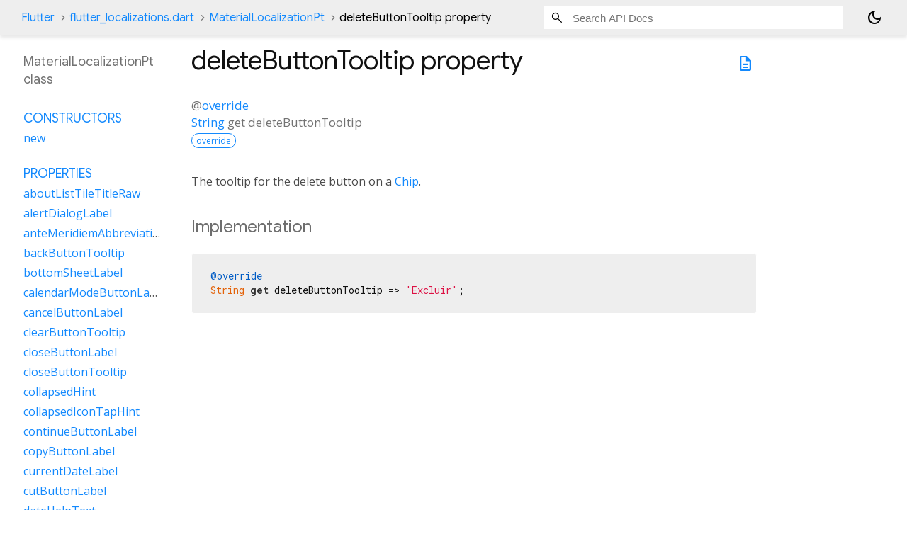

--- FILE ---
content_type: text/html; charset=utf-8
request_url: https://api.flutter.dev/flutter/flutter_localizations/MaterialLocalizationPt-class-sidebar.html
body_size: 1515
content:
<ol>

      <li class="section-title"><a href="flutter_localizations/MaterialLocalizationPt-class.html#constructors">Constructors</a></li>
        <li><a href="flutter_localizations/MaterialLocalizationPt/MaterialLocalizationPt.html">new</a></li>


    
        <li class="section-title">
          <a href="flutter_localizations/MaterialLocalizationPt-class.html#instance-properties">Properties</a>
        </li>
          
<li>
  <a href="flutter_localizations/MaterialLocalizationPt/aboutListTileTitleRaw.html">aboutListTileTitleRaw</a>
</li>
          
<li>
  <a href="flutter_localizations/MaterialLocalizationPt/alertDialogLabel.html">alertDialogLabel</a>
</li>
          
<li>
  <a href="flutter_localizations/MaterialLocalizationPt/anteMeridiemAbbreviation.html">anteMeridiemAbbreviation</a>
</li>
          
<li>
  <a href="flutter_localizations/MaterialLocalizationPt/backButtonTooltip.html">backButtonTooltip</a>
</li>
          
<li>
  <a href="flutter_localizations/MaterialLocalizationPt/bottomSheetLabel.html">bottomSheetLabel</a>
</li>
          
<li>
  <a href="flutter_localizations/MaterialLocalizationPt/calendarModeButtonLabel.html">calendarModeButtonLabel</a>
</li>
          
<li>
  <a href="flutter_localizations/MaterialLocalizationPt/cancelButtonLabel.html">cancelButtonLabel</a>
</li>
          
<li>
  <a href="flutter_localizations/MaterialLocalizationPt/clearButtonTooltip.html">clearButtonTooltip</a>
</li>
          
<li>
  <a href="flutter_localizations/MaterialLocalizationPt/closeButtonLabel.html">closeButtonLabel</a>
</li>
          
<li>
  <a href="flutter_localizations/MaterialLocalizationPt/closeButtonTooltip.html">closeButtonTooltip</a>
</li>
          
<li>
  <a href="flutter_localizations/MaterialLocalizationPt/collapsedHint.html">collapsedHint</a>
</li>
          
<li>
  <a href="flutter_localizations/MaterialLocalizationPt/collapsedIconTapHint.html">collapsedIconTapHint</a>
</li>
          
<li>
  <a href="flutter_localizations/MaterialLocalizationPt/continueButtonLabel.html">continueButtonLabel</a>
</li>
          
<li>
  <a href="flutter_localizations/MaterialLocalizationPt/copyButtonLabel.html">copyButtonLabel</a>
</li>
          
<li>
  <a href="flutter_localizations/MaterialLocalizationPt/currentDateLabel.html">currentDateLabel</a>
</li>
          
<li>
  <a href="flutter_localizations/MaterialLocalizationPt/cutButtonLabel.html">cutButtonLabel</a>
</li>
          
<li>
  <a href="flutter_localizations/MaterialLocalizationPt/dateHelpText.html">dateHelpText</a>
</li>
          
<li>
  <a href="flutter_localizations/MaterialLocalizationPt/dateInputLabel.html">dateInputLabel</a>
</li>
          
<li>
  <a href="flutter_localizations/MaterialLocalizationPt/dateOutOfRangeLabel.html">dateOutOfRangeLabel</a>
</li>
          
<li>
  <a href="flutter_localizations/MaterialLocalizationPt/datePickerHelpText.html">datePickerHelpText</a>
</li>
          
<li>
  <a href="flutter_localizations/MaterialLocalizationPt/dateRangeEndDateSemanticLabelRaw.html">dateRangeEndDateSemanticLabelRaw</a>
</li>
          
<li>
  <a href="flutter_localizations/MaterialLocalizationPt/dateRangeEndLabel.html">dateRangeEndLabel</a>
</li>
          
<li>
  <a href="flutter_localizations/MaterialLocalizationPt/dateRangePickerHelpText.html">dateRangePickerHelpText</a>
</li>
          
<li>
  <a href="flutter_localizations/MaterialLocalizationPt/dateRangeStartDateSemanticLabelRaw.html">dateRangeStartDateSemanticLabelRaw</a>
</li>
          
<li>
  <a href="flutter_localizations/MaterialLocalizationPt/dateRangeStartLabel.html">dateRangeStartLabel</a>
</li>
          
<li>
  <a href="flutter_localizations/MaterialLocalizationPt/dateSeparator.html">dateSeparator</a>
</li>
          
<li>
  <a href="flutter_localizations/MaterialLocalizationPt/deleteButtonTooltip.html">deleteButtonTooltip</a>
</li>
          
<li>
  <a href="flutter_localizations/MaterialLocalizationPt/dialModeButtonLabel.html">dialModeButtonLabel</a>
</li>
          
<li>
  <a href="flutter_localizations/MaterialLocalizationPt/dialogLabel.html">dialogLabel</a>
</li>
          
<li>
  <a href="flutter_localizations/MaterialLocalizationPt/drawerLabel.html">drawerLabel</a>
</li>
          
<li>
  <a href="flutter_localizations/MaterialLocalizationPt/expandedHint.html">expandedHint</a>
</li>
          
<li>
  <a href="flutter_localizations/MaterialLocalizationPt/expandedIconTapHint.html">expandedIconTapHint</a>
</li>
          
<li>
  <a href="flutter_localizations/MaterialLocalizationPt/expansionTileCollapsedHint.html">expansionTileCollapsedHint</a>
</li>
          
<li>
  <a href="flutter_localizations/MaterialLocalizationPt/expansionTileCollapsedTapHint.html">expansionTileCollapsedTapHint</a>
</li>
          
<li>
  <a href="flutter_localizations/MaterialLocalizationPt/expansionTileExpandedHint.html">expansionTileExpandedHint</a>
</li>
          
<li>
  <a href="flutter_localizations/MaterialLocalizationPt/expansionTileExpandedTapHint.html">expansionTileExpandedTapHint</a>
</li>
          
<li class="inherited">
  <a href="flutter_localizations/GlobalMaterialLocalizations/firstDayOfWeekIndex.html">firstDayOfWeekIndex</a>
</li>
          
<li>
  <a href="flutter_localizations/MaterialLocalizationPt/firstPageTooltip.html">firstPageTooltip</a>
</li>
          
<li class="inherited">
  <a href="dart-core/Object/hashCode.html">hashCode</a>
</li>
          
<li>
  <a href="flutter_localizations/MaterialLocalizationPt/hideAccountsLabel.html">hideAccountsLabel</a>
</li>
          
<li>
  <a href="flutter_localizations/MaterialLocalizationPt/inputDateModeButtonLabel.html">inputDateModeButtonLabel</a>
</li>
          
<li>
  <a href="flutter_localizations/MaterialLocalizationPt/inputTimeModeButtonLabel.html">inputTimeModeButtonLabel</a>
</li>
          
<li>
  <a href="flutter_localizations/MaterialLocalizationPt/invalidDateFormatLabel.html">invalidDateFormatLabel</a>
</li>
          
<li>
  <a href="flutter_localizations/MaterialLocalizationPt/invalidDateRangeLabel.html">invalidDateRangeLabel</a>
</li>
          
<li>
  <a href="flutter_localizations/MaterialLocalizationPt/invalidTimeLabel.html">invalidTimeLabel</a>
</li>
          
<li>
  <a href="flutter_localizations/MaterialLocalizationPt/keyboardKeyAlt.html">keyboardKeyAlt</a>
</li>
          
<li>
  <a href="flutter_localizations/MaterialLocalizationPt/keyboardKeyAltGraph.html">keyboardKeyAltGraph</a>
</li>
          
<li>
  <a href="flutter_localizations/MaterialLocalizationPt/keyboardKeyBackspace.html">keyboardKeyBackspace</a>
</li>
          
<li>
  <a href="flutter_localizations/MaterialLocalizationPt/keyboardKeyCapsLock.html">keyboardKeyCapsLock</a>
</li>
          
<li>
  <a href="flutter_localizations/MaterialLocalizationPt/keyboardKeyChannelDown.html">keyboardKeyChannelDown</a>
</li>
          
<li>
  <a href="flutter_localizations/MaterialLocalizationPt/keyboardKeyChannelUp.html">keyboardKeyChannelUp</a>
</li>
          
<li>
  <a href="flutter_localizations/MaterialLocalizationPt/keyboardKeyControl.html">keyboardKeyControl</a>
</li>
          
<li>
  <a href="flutter_localizations/MaterialLocalizationPt/keyboardKeyDelete.html">keyboardKeyDelete</a>
</li>
          
<li>
  <a href="flutter_localizations/MaterialLocalizationPt/keyboardKeyEject.html">keyboardKeyEject</a>
</li>
          
<li>
  <a href="flutter_localizations/MaterialLocalizationPt/keyboardKeyEnd.html">keyboardKeyEnd</a>
</li>
          
<li>
  <a href="flutter_localizations/MaterialLocalizationPt/keyboardKeyEscape.html">keyboardKeyEscape</a>
</li>
          
<li>
  <a href="flutter_localizations/MaterialLocalizationPt/keyboardKeyFn.html">keyboardKeyFn</a>
</li>
          
<li>
  <a href="flutter_localizations/MaterialLocalizationPt/keyboardKeyHome.html">keyboardKeyHome</a>
</li>
          
<li>
  <a href="flutter_localizations/MaterialLocalizationPt/keyboardKeyInsert.html">keyboardKeyInsert</a>
</li>
          
<li>
  <a href="flutter_localizations/MaterialLocalizationPt/keyboardKeyMeta.html">keyboardKeyMeta</a>
</li>
          
<li>
  <a href="flutter_localizations/MaterialLocalizationPt/keyboardKeyMetaMacOs.html">keyboardKeyMetaMacOs</a>
</li>
          
<li>
  <a href="flutter_localizations/MaterialLocalizationPt/keyboardKeyMetaWindows.html">keyboardKeyMetaWindows</a>
</li>
          
<li>
  <a href="flutter_localizations/MaterialLocalizationPt/keyboardKeyNumLock.html">keyboardKeyNumLock</a>
</li>
          
<li>
  <a href="flutter_localizations/MaterialLocalizationPt/keyboardKeyNumpad0.html">keyboardKeyNumpad0</a>
</li>
          
<li>
  <a href="flutter_localizations/MaterialLocalizationPt/keyboardKeyNumpad1.html">keyboardKeyNumpad1</a>
</li>
          
<li>
  <a href="flutter_localizations/MaterialLocalizationPt/keyboardKeyNumpad2.html">keyboardKeyNumpad2</a>
</li>
          
<li>
  <a href="flutter_localizations/MaterialLocalizationPt/keyboardKeyNumpad3.html">keyboardKeyNumpad3</a>
</li>
          
<li>
  <a href="flutter_localizations/MaterialLocalizationPt/keyboardKeyNumpad4.html">keyboardKeyNumpad4</a>
</li>
          
<li>
  <a href="flutter_localizations/MaterialLocalizationPt/keyboardKeyNumpad5.html">keyboardKeyNumpad5</a>
</li>
          
<li>
  <a href="flutter_localizations/MaterialLocalizationPt/keyboardKeyNumpad6.html">keyboardKeyNumpad6</a>
</li>
          
<li>
  <a href="flutter_localizations/MaterialLocalizationPt/keyboardKeyNumpad7.html">keyboardKeyNumpad7</a>
</li>
          
<li>
  <a href="flutter_localizations/MaterialLocalizationPt/keyboardKeyNumpad8.html">keyboardKeyNumpad8</a>
</li>
          
<li>
  <a href="flutter_localizations/MaterialLocalizationPt/keyboardKeyNumpad9.html">keyboardKeyNumpad9</a>
</li>
          
<li>
  <a href="flutter_localizations/MaterialLocalizationPt/keyboardKeyNumpadAdd.html">keyboardKeyNumpadAdd</a>
</li>
          
<li>
  <a href="flutter_localizations/MaterialLocalizationPt/keyboardKeyNumpadComma.html">keyboardKeyNumpadComma</a>
</li>
          
<li>
  <a href="flutter_localizations/MaterialLocalizationPt/keyboardKeyNumpadDecimal.html">keyboardKeyNumpadDecimal</a>
</li>
          
<li>
  <a href="flutter_localizations/MaterialLocalizationPt/keyboardKeyNumpadDivide.html">keyboardKeyNumpadDivide</a>
</li>
          
<li>
  <a href="flutter_localizations/MaterialLocalizationPt/keyboardKeyNumpadEnter.html">keyboardKeyNumpadEnter</a>
</li>
          
<li>
  <a href="flutter_localizations/MaterialLocalizationPt/keyboardKeyNumpadEqual.html">keyboardKeyNumpadEqual</a>
</li>
          
<li>
  <a href="flutter_localizations/MaterialLocalizationPt/keyboardKeyNumpadMultiply.html">keyboardKeyNumpadMultiply</a>
</li>
          
<li>
  <a href="flutter_localizations/MaterialLocalizationPt/keyboardKeyNumpadParenLeft.html">keyboardKeyNumpadParenLeft</a>
</li>
          
<li>
  <a href="flutter_localizations/MaterialLocalizationPt/keyboardKeyNumpadParenRight.html">keyboardKeyNumpadParenRight</a>
</li>
          
<li>
  <a href="flutter_localizations/MaterialLocalizationPt/keyboardKeyNumpadSubtract.html">keyboardKeyNumpadSubtract</a>
</li>
          
<li>
  <a href="flutter_localizations/MaterialLocalizationPt/keyboardKeyPageDown.html">keyboardKeyPageDown</a>
</li>
          
<li>
  <a href="flutter_localizations/MaterialLocalizationPt/keyboardKeyPageUp.html">keyboardKeyPageUp</a>
</li>
          
<li>
  <a href="flutter_localizations/MaterialLocalizationPt/keyboardKeyPower.html">keyboardKeyPower</a>
</li>
          
<li>
  <a href="flutter_localizations/MaterialLocalizationPt/keyboardKeyPowerOff.html">keyboardKeyPowerOff</a>
</li>
          
<li>
  <a href="flutter_localizations/MaterialLocalizationPt/keyboardKeyPrintScreen.html">keyboardKeyPrintScreen</a>
</li>
          
<li>
  <a href="flutter_localizations/MaterialLocalizationPt/keyboardKeyScrollLock.html">keyboardKeyScrollLock</a>
</li>
          
<li>
  <a href="flutter_localizations/MaterialLocalizationPt/keyboardKeySelect.html">keyboardKeySelect</a>
</li>
          
<li>
  <a href="flutter_localizations/MaterialLocalizationPt/keyboardKeyShift.html">keyboardKeyShift</a>
</li>
          
<li>
  <a href="flutter_localizations/MaterialLocalizationPt/keyboardKeySpace.html">keyboardKeySpace</a>
</li>
          
<li>
  <a href="flutter_localizations/MaterialLocalizationPt/lastPageTooltip.html">lastPageTooltip</a>
</li>
          
<li>
  <a href="flutter_localizations/MaterialLocalizationPt/licensesPackageDetailTextFew.html">licensesPackageDetailTextFew</a>
</li>
          
<li>
  <a href="flutter_localizations/MaterialLocalizationPt/licensesPackageDetailTextMany.html">licensesPackageDetailTextMany</a>
</li>
          
<li>
  <a href="flutter_localizations/MaterialLocalizationPt/licensesPackageDetailTextOne.html">licensesPackageDetailTextOne</a>
</li>
          
<li>
  <a href="flutter_localizations/MaterialLocalizationPt/licensesPackageDetailTextOther.html">licensesPackageDetailTextOther</a>
</li>
          
<li>
  <a href="flutter_localizations/MaterialLocalizationPt/licensesPackageDetailTextTwo.html">licensesPackageDetailTextTwo</a>
</li>
          
<li>
  <a href="flutter_localizations/MaterialLocalizationPt/licensesPackageDetailTextZero.html">licensesPackageDetailTextZero</a>
</li>
          
<li>
  <a href="flutter_localizations/MaterialLocalizationPt/licensesPageTitle.html">licensesPageTitle</a>
</li>
          
<li>
  <a href="flutter_localizations/MaterialLocalizationPt/lookUpButtonLabel.html">lookUpButtonLabel</a>
</li>
          
<li>
  <a href="flutter_localizations/MaterialLocalizationPt/menuBarMenuLabel.html">menuBarMenuLabel</a>
</li>
          
<li>
  <a href="flutter_localizations/MaterialLocalizationPt/menuDismissLabel.html">menuDismissLabel</a>
</li>
          
<li>
  <a href="flutter_localizations/MaterialLocalizationPt/modalBarrierDismissLabel.html">modalBarrierDismissLabel</a>
</li>
          
<li>
  <a href="flutter_localizations/MaterialLocalizationPt/moreButtonTooltip.html">moreButtonTooltip</a>
</li>
          
<li class="inherited">
  <a href="flutter_localizations/GlobalMaterialLocalizations/narrowWeekdays.html">narrowWeekdays</a>
</li>
          
<li>
  <a href="flutter_localizations/MaterialLocalizationPt/nextMonthTooltip.html">nextMonthTooltip</a>
</li>
          
<li>
  <a href="flutter_localizations/MaterialLocalizationPt/nextPageTooltip.html">nextPageTooltip</a>
</li>
          
<li>
  <a href="flutter_localizations/MaterialLocalizationPt/okButtonLabel.html">okButtonLabel</a>
</li>
          
<li>
  <a href="flutter_localizations/MaterialLocalizationPt/openAppDrawerTooltip.html">openAppDrawerTooltip</a>
</li>
          
<li>
  <a href="flutter_localizations/MaterialLocalizationPt/pageRowsInfoTitleApproximateRaw.html">pageRowsInfoTitleApproximateRaw</a>
</li>
          
<li>
  <a href="flutter_localizations/MaterialLocalizationPt/pageRowsInfoTitleRaw.html">pageRowsInfoTitleRaw</a>
</li>
          
<li>
  <a href="flutter_localizations/MaterialLocalizationPt/pasteButtonLabel.html">pasteButtonLabel</a>
</li>
          
<li>
  <a href="flutter_localizations/MaterialLocalizationPt/popupMenuLabel.html">popupMenuLabel</a>
</li>
          
<li>
  <a href="flutter_localizations/MaterialLocalizationPt/postMeridiemAbbreviation.html">postMeridiemAbbreviation</a>
</li>
          
<li>
  <a href="flutter_localizations/MaterialLocalizationPt/previousMonthTooltip.html">previousMonthTooltip</a>
</li>
          
<li>
  <a href="flutter_localizations/MaterialLocalizationPt/previousPageTooltip.html">previousPageTooltip</a>
</li>
          
<li>
  <a href="flutter_localizations/MaterialLocalizationPt/refreshIndicatorSemanticLabel.html">refreshIndicatorSemanticLabel</a>
</li>
          
<li>
  <a href="flutter_localizations/MaterialLocalizationPt/remainingTextFieldCharacterCountFew.html">remainingTextFieldCharacterCountFew</a>
</li>
          
<li>
  <a href="flutter_localizations/MaterialLocalizationPt/remainingTextFieldCharacterCountMany.html">remainingTextFieldCharacterCountMany</a>
</li>
          
<li>
  <a href="flutter_localizations/MaterialLocalizationPt/remainingTextFieldCharacterCountOne.html">remainingTextFieldCharacterCountOne</a>
</li>
          
<li>
  <a href="flutter_localizations/MaterialLocalizationPt/remainingTextFieldCharacterCountOther.html">remainingTextFieldCharacterCountOther</a>
</li>
          
<li>
  <a href="flutter_localizations/MaterialLocalizationPt/remainingTextFieldCharacterCountTwo.html">remainingTextFieldCharacterCountTwo</a>
</li>
          
<li>
  <a href="flutter_localizations/MaterialLocalizationPt/remainingTextFieldCharacterCountZero.html">remainingTextFieldCharacterCountZero</a>
</li>
          
<li>
  <a href="flutter_localizations/MaterialLocalizationPt/reorderItemDown.html">reorderItemDown</a>
</li>
          
<li>
  <a href="flutter_localizations/MaterialLocalizationPt/reorderItemLeft.html">reorderItemLeft</a>
</li>
          
<li>
  <a href="flutter_localizations/MaterialLocalizationPt/reorderItemRight.html">reorderItemRight</a>
</li>
          
<li>
  <a href="flutter_localizations/MaterialLocalizationPt/reorderItemToEnd.html">reorderItemToEnd</a>
</li>
          
<li>
  <a href="flutter_localizations/MaterialLocalizationPt/reorderItemToStart.html">reorderItemToStart</a>
</li>
          
<li>
  <a href="flutter_localizations/MaterialLocalizationPt/reorderItemUp.html">reorderItemUp</a>
</li>
          
<li>
  <a href="flutter_localizations/MaterialLocalizationPt/rowsPerPageTitle.html">rowsPerPageTitle</a>
</li>
          
<li class="inherited">
  <a href="dart-core/Object/runtimeType.html">runtimeType</a>
</li>
          
<li>
  <a href="flutter_localizations/MaterialLocalizationPt/saveButtonLabel.html">saveButtonLabel</a>
</li>
          
<li>
  <a href="flutter_localizations/MaterialLocalizationPt/scanTextButtonLabel.html">scanTextButtonLabel</a>
</li>
          
<li>
  <a href="flutter_localizations/MaterialLocalizationPt/scrimLabel.html">scrimLabel</a>
</li>
          
<li>
  <a href="flutter_localizations/MaterialLocalizationPt/scrimOnTapHintRaw.html">scrimOnTapHintRaw</a>
</li>
          
<li>
  <a href="flutter_localizations/MaterialLocalizationPt/scriptCategory.html">scriptCategory</a>
</li>
          
<li>
  <a href="flutter_localizations/MaterialLocalizationPt/searchFieldLabel.html">searchFieldLabel</a>
</li>
          
<li>
  <a href="flutter_localizations/MaterialLocalizationPt/searchWebButtonLabel.html">searchWebButtonLabel</a>
</li>
          
<li>
  <a href="flutter_localizations/MaterialLocalizationPt/selectAllButtonLabel.html">selectAllButtonLabel</a>
</li>
          
<li>
  <a href="flutter_localizations/MaterialLocalizationPt/selectedDateLabel.html">selectedDateLabel</a>
</li>
          
<li>
  <a href="flutter_localizations/MaterialLocalizationPt/selectedRowCountTitleFew.html">selectedRowCountTitleFew</a>
</li>
          
<li>
  <a href="flutter_localizations/MaterialLocalizationPt/selectedRowCountTitleMany.html">selectedRowCountTitleMany</a>
</li>
          
<li>
  <a href="flutter_localizations/MaterialLocalizationPt/selectedRowCountTitleOne.html">selectedRowCountTitleOne</a>
</li>
          
<li>
  <a href="flutter_localizations/MaterialLocalizationPt/selectedRowCountTitleOther.html">selectedRowCountTitleOther</a>
</li>
          
<li>
  <a href="flutter_localizations/MaterialLocalizationPt/selectedRowCountTitleTwo.html">selectedRowCountTitleTwo</a>
</li>
          
<li>
  <a href="flutter_localizations/MaterialLocalizationPt/selectedRowCountTitleZero.html">selectedRowCountTitleZero</a>
</li>
          
<li>
  <a href="flutter_localizations/MaterialLocalizationPt/selectYearSemanticsLabel.html">selectYearSemanticsLabel</a>
</li>
          
<li>
  <a href="flutter_localizations/MaterialLocalizationPt/shareButtonLabel.html">shareButtonLabel</a>
</li>
          
<li>
  <a href="flutter_localizations/MaterialLocalizationPt/showAccountsLabel.html">showAccountsLabel</a>
</li>
          
<li>
  <a href="flutter_localizations/MaterialLocalizationPt/showMenuTooltip.html">showMenuTooltip</a>
</li>
          
<li>
  <a href="flutter_localizations/MaterialLocalizationPt/signedInLabel.html">signedInLabel</a>
</li>
          
<li>
  <a href="flutter_localizations/MaterialLocalizationPt/tabLabelRaw.html">tabLabelRaw</a>
</li>
          
<li>
  <a href="flutter_localizations/MaterialLocalizationPt/timeOfDayFormatRaw.html">timeOfDayFormatRaw</a>
</li>
          
<li>
  <a href="flutter_localizations/MaterialLocalizationPt/timePickerDialHelpText.html">timePickerDialHelpText</a>
</li>
          
<li>
  <a href="flutter_localizations/MaterialLocalizationPt/timePickerHourLabel.html">timePickerHourLabel</a>
</li>
          
<li>
  <a href="flutter_localizations/MaterialLocalizationPt/timePickerHourModeAnnouncement.html">timePickerHourModeAnnouncement</a>
</li>
          
<li>
  <a href="flutter_localizations/MaterialLocalizationPt/timePickerInputHelpText.html">timePickerInputHelpText</a>
</li>
          
<li>
  <a href="flutter_localizations/MaterialLocalizationPt/timePickerMinuteLabel.html">timePickerMinuteLabel</a>
</li>
          
<li>
  <a href="flutter_localizations/MaterialLocalizationPt/timePickerMinuteModeAnnouncement.html">timePickerMinuteModeAnnouncement</a>
</li>
          
<li>
  <a href="flutter_localizations/MaterialLocalizationPt/unspecifiedDate.html">unspecifiedDate</a>
</li>
          
<li>
  <a href="flutter_localizations/MaterialLocalizationPt/unspecifiedDateRange.html">unspecifiedDateRange</a>
</li>
          
<li>
  <a href="flutter_localizations/MaterialLocalizationPt/viewLicensesButtonLabel.html">viewLicensesButtonLabel</a>
</li>

        <li class="section-title inherited"><a href="flutter_localizations/MaterialLocalizationPt-class.html#instance-methods">Methods</a></li>
          
<li class="inherited">
  <a href="flutter_localizations/GlobalMaterialLocalizations/aboutListTileTitle.html">aboutListTileTitle</a>
</li>
          
<li class="inherited">
  <a href="flutter_localizations/GlobalMaterialLocalizations/dateRangeEndDateSemanticLabel.html">dateRangeEndDateSemanticLabel</a>
</li>
          
<li class="inherited">
  <a href="flutter_localizations/GlobalMaterialLocalizations/dateRangeStartDateSemanticLabel.html">dateRangeStartDateSemanticLabel</a>
</li>
          
<li class="inherited">
  <a href="flutter_localizations/GlobalMaterialLocalizations/formatCompactDate.html">formatCompactDate</a>
</li>
          
<li class="inherited">
  <a href="flutter_localizations/GlobalMaterialLocalizations/formatDecimal.html">formatDecimal</a>
</li>
          
<li class="inherited">
  <a href="flutter_localizations/GlobalMaterialLocalizations/formatFullDate.html">formatFullDate</a>
</li>
          
<li class="inherited">
  <a href="flutter_localizations/GlobalMaterialLocalizations/formatHour.html">formatHour</a>
</li>
          
<li class="inherited">
  <a href="flutter_localizations/GlobalMaterialLocalizations/formatMediumDate.html">formatMediumDate</a>
</li>
          
<li class="inherited">
  <a href="flutter_localizations/GlobalMaterialLocalizations/formatMinute.html">formatMinute</a>
</li>
          
<li class="inherited">
  <a href="flutter_localizations/GlobalMaterialLocalizations/formatMonthYear.html">formatMonthYear</a>
</li>
          
<li class="inherited">
  <a href="flutter_localizations/GlobalMaterialLocalizations/formatShortDate.html">formatShortDate</a>
</li>
          
<li class="inherited">
  <a href="flutter_localizations/GlobalMaterialLocalizations/formatShortMonthDay.html">formatShortMonthDay</a>
</li>
          
<li class="inherited">
  <a href="flutter_localizations/GlobalMaterialLocalizations/formatTimeOfDay.html">formatTimeOfDay</a>
</li>
          
<li class="inherited">
  <a href="flutter_localizations/GlobalMaterialLocalizations/formatYear.html">formatYear</a>
</li>
          
<li class="inherited">
  <a href="flutter_localizations/GlobalMaterialLocalizations/licensesPackageDetailText.html">licensesPackageDetailText</a>
</li>
          
<li class="inherited">
  <a href="dart-core/Object/noSuchMethod.html">noSuchMethod</a>
</li>
          
<li class="inherited">
  <a href="flutter_localizations/GlobalMaterialLocalizations/pageRowsInfoTitle.html">pageRowsInfoTitle</a>
</li>
          
<li class="inherited">
  <a href="flutter_localizations/GlobalMaterialLocalizations/parseCompactDate.html">parseCompactDate</a>
</li>
          
<li class="inherited">
  <a href="flutter_localizations/GlobalMaterialLocalizations/remainingTextFieldCharacterCount.html">remainingTextFieldCharacterCount</a>
</li>
          
<li class="inherited">
  <a href="flutter_localizations/GlobalMaterialLocalizations/scrimOnTapHint.html">scrimOnTapHint</a>
</li>
          
<li class="inherited">
  <a href="flutter_localizations/GlobalMaterialLocalizations/selectedRowCountTitle.html">selectedRowCountTitle</a>
</li>
          
<li class="inherited">
  <a href="flutter_localizations/GlobalMaterialLocalizations/tabLabel.html">tabLabel</a>
</li>
          
<li class="inherited">
  <a href="flutter_localizations/GlobalMaterialLocalizations/timeOfDayFormat.html">timeOfDayFormat</a>
</li>
          
<li class="inherited">
  <a href="dart-core/Object/toString.html">toString</a>
</li>

        <li class="section-title inherited"><a href="flutter_localizations/MaterialLocalizationPt-class.html#operators">Operators</a></li>
          
<li class="inherited">
  <a href="dart-core/Object/operator_equals.html">operator ==</a>
</li>

    

    


</ol>
